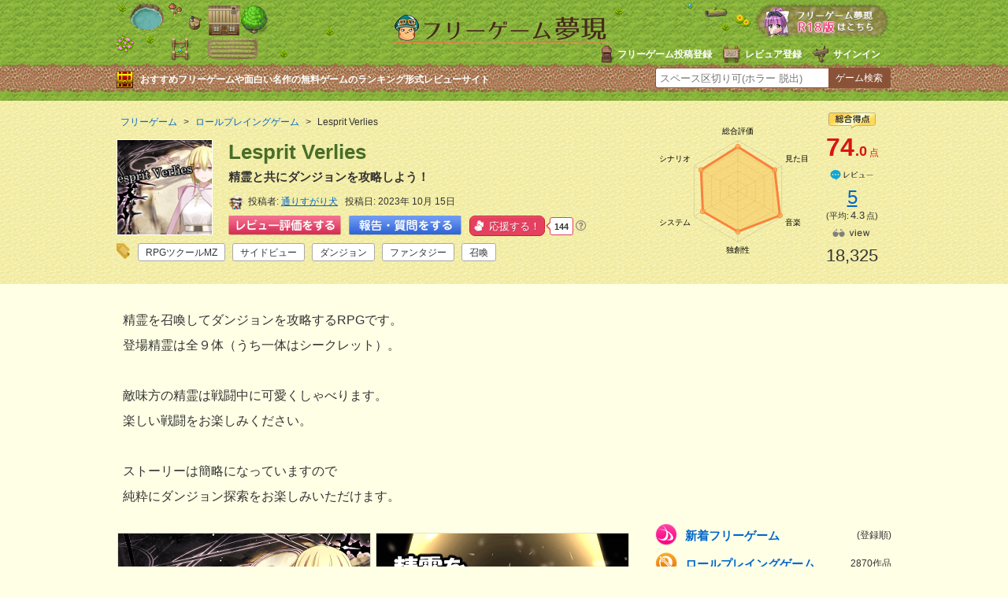

--- FILE ---
content_type: text/html
request_url: https://freegame-mugen.jp/roleplaying/game_11576.html
body_size: 19438
content:
<!DOCTYPE html>
<html lang="ja" dir="ltr">
<head prefix="og: http://ogp.me/ns# fb: http://ogp.me/ns/fb# article: http://ogp.me/ns/article#">
<!-- Google tag (gtag.js) -->
<script async src="https://www.googletagmanager.com/gtag/js?id=G-13B8G3GQEG"></script>
<script>
  window.dataLayer = window.dataLayer || [];
  function gtag(){dataLayer.push(arguments);}
  gtag('js', new Date());

  gtag('config', 'G-13B8G3GQEG');
</script>
<meta charset="utf-8">
<link rel="alternate" media="only screen and (max-width: 640px)" href="https://freegame-mugen.jp/sp/roleplaying/game_11576.html" />
<meta name="viewport" content="width=device-width, initial-scale=1.0">
<title>Lesprit Verlies［フリーゲーム夢現］</title>
<meta name="keywords" content="Lesprit Verlies,フリーゲーム" />
<meta name="description" content="精霊と共にダンジョンを攻略しよう！「Lesprit Verlies」｜★ゲームスタイル：精霊召喚型バトルRPG★ゲームの世界観：ファンタジー★ゲームの雰囲気：ほのぼの★ゲームの難易度：中辛よりの甘口★バトルスタイル：サイドビューターン★推奨プレイ時間：2時間程度" />
<meta name="application-name" content="Lesprit Verlies"/>
<meta property="og:title" content="Lesprit Verlies" />
<meta property="og:url" content="https://freegame-mugen.jp/roleplaying/game_11576.html" />
<meta property="og:description" content="精霊と共にダンジョンを攻略しよう！「Lesprit Verlies」｜★ゲームスタイル：精霊召喚型バトルRPG★ゲームの世界観：ファンタジー★ゲームの雰囲気：ほのぼの★ゲームの難易度：中辛よりの甘口★バトルスタイル：サイドビューターン★推奨プレイ時間：2時間程度" />
<meta property="og:image" content="https://freegame-mugen.jp/images/item-20231015164345.png" />
<meta name="twitter:card" content="summary_large_image">
<meta name="twitter:site" content="@freegame_mugen">
<meta property="og:site_name" content="フリーゲーム夢現" />
<meta property="og:locale" content="ja_JP" />
<meta property="og:type" content="article" />
<meta property="fb:app_id" content="389242101242439" />
<meta name="msapplication-TileColor" content="#ffc40d">
<meta name="msapplication-TileImage" content="/mstile-144x144.png">
<meta name="theme-color" content="#ffffe5">
<!--[if lte IE 9]><script src="/js/html5.js" type="text/javascript"></script><![endif]-->
<link href="/css/base.css?v=251222" rel="stylesheet" type="text/css" media="all" />
<link href="/css/article.css?v=251112" rel="stylesheet" type="text/css" media="all" />
<!--[if lte IE 8]><link href="/css/ie.css" rel="stylesheet" type="text/css" media="all" /><![endif]-->
<link rel="shortcut icon" href="/favicon.ico" type="image/vnd.microsoft.icon">
<link rel="icon" href="/favicon.ico" type="image/vnd.microsoft.icon">
<link rel="apple-touch-icon" sizes="57x57" href="/apple-touch-icon-57x57.png">
<link rel="apple-touch-icon" sizes="60x60" href="/apple-touch-icon-60x60.png">
<link rel="apple-touch-icon" sizes="72x72" href="/apple-touch-icon-72x72.png">
<link rel="apple-touch-icon" sizes="76x76" href="/apple-touch-icon-76x76.png">
<link rel="apple-touch-icon" sizes="114x114" href="/apple-touch-icon-114x114.png">
<link rel="apple-touch-icon" sizes="120x120" href="/apple-touch-icon-120x120.png">
<link rel="apple-touch-icon" sizes="144x144" href="/apple-touch-icon-144x144.png">
<link rel="apple-touch-icon" sizes="152x152" href="/apple-touch-icon-152x152.png">
<link rel="apple-touch-icon" sizes="180x180" href="/apple-touch-icon-180x180.png">
<link rel="icon" type="image/png" href="/favicon-32x32.png" sizes="32x32">
<link rel="icon" type="image/png" href="/android-chrome-192x192.png" sizes="192x192">
<link rel="icon" type="image/png" href="/favicon-96x96.png" sizes="96x96">
<link rel="icon" type="image/png" href="/favicon-16x16.png" sizes="16x16">
<link rel="manifest" href="/manifest.json">
<script type="application/ld+json">
{
  "@context": "https://schema.org/",
  "@type": "AggregateRating",
  "itemReviewed": {
    "@type": "Game",
    "image": "https://freegame-mugen.jp/images/2023/10/item-20231015164345-thumb-320xauto-73393.png",
    "name": "Lesprit Verlies"
  },
  "ratingValue": "4.3",
  "bestRating": "5",
  "worstRating": "1",
  "ratingCount": "5"
}
</script>
</head>
<body>
<!-- social code -->
<div id="fb-root"></div>
<script>(function(d, s, id) {
  var js, fjs = d.getElementsByTagName(s)[0];
  if (d.getElementById(id)) return;
  js = d.createElement(s); js.id = id;
  js.src = "//connect.facebook.net/ja_JP/sdk.js#xfbml=1&appId=389242101242439&version=v2.0";
  fjs.parentNode.insertBefore(js, fjs);
}(document, 'script', 'facebook-jssdk'));</script>
<script>!function(d,s,id){var js,fjs=d.getElementsByTagName(s)[0],p=/^http:/.test(d.location)?'http':'https';if(!d.getElementById(id)){js=d.createElement(s);js.id=id;js.async=true;js.src=p+'://platform.twitter.com/widgets.js';fjs.parentNode.insertBefore(js,fjs);}}(document, 'script', 'twitter-wjs');</script>
<script type="text/javascript" src="https://b.st-hatena.com/js/bookmark_button.js" charset="utf-8" async="async"></script>
<!-- social code -->
<header>
  <div id="header">
    <div id="logo"><a href="/"><img src="/img/logo.png" alt="フリーゲーム夢現" width="287" height="37" /></a></div>
    <ul id="signin-widget-content" class="member">
    </ul>
    <p class="desc">おすすめフリーゲームや面白い名作の無料ゲームのランキング形式レビューサイト</p>
    <div id="spgLink"><a href="/age_check.html"><img src="/img/banner_elog.png" alt="エロゲと饗へ" width="176" height="50" /></a></div>
    <div id="fsearch"></div>
  </div>
</header>
<div id="articleHeader">
  <section id="gameInfoArea">
  <div id="innerBoxLeft">
      <nav id="breadcrumb" itemscope itemtype="https://schema.org/BreadcrumbList">
        <ol>
          <li itemprop="itemListElement" itemscope itemtype="https://schema.org/ListItem"><a href="/" itemprop="item"><span itemprop="name">フリーゲーム</span></a><meta itemprop="position" content="1" /></li>
          <li itemprop="itemListElement" itemscope itemtype="https://schema.org/ListItem"><a href="/roleplaying/" itemid="/roleplaying/" itemprop="item"><span itemprop="name">ロールプレイングゲーム</span></a><meta itemprop="position" content="2" /></li>
          <li itemprop="itemListElement" itemscope itemtype="https://schema.org/ListItem"><span itemprop="name">Lesprit Verlies</span><meta itemprop="position" content="3" /></li>
        </ol>
      </nav>
      <img src="/images/2023/10/item-20231015164345-thumb-120x120-73393.png" alt="Lesprit Verliesのイメージ" class="headerGameImage" />
      <h1 class="item"><span class="fn">Lesprit Verlies</span></h1>
      <p class="desc">精霊と共にダンジョンを攻略しよう！</p>
      <div id="createrInfo">
        <div class="user-pic"><img src="https://freegame-mugen.jp/cms/mt-static/support/images/userpics/userpic-6763-100x100.png" width="20" height="20" alt="user-pic" /></div>
        <ul class="postInfo">
          <li>投稿者<span><a href="/cms/mt-cp.cgi?__mode=view&blog_id=1&id=6763">通りすがり犬</a></span></li>
          <li>投稿日<span>2023年 10月 15日</span></li>
          
        </ul>
        
        <ul class="postButton">
          <li><a href="#reviewVote" id="reviewPost"><img src="/img/button_review_link.png" alt="レビュー評価をする" width="143" height="25" /></a></li>
          <li><a href="#reviewVote" id="chatPost"><img src="/img/button_chat_link2.png" alt="報告・質問をする" width="143" height="25" /></a></li>
          <li><a href="javascript:void(0)" onclick='ouen_countup();' id="ouen-btn" class="ouen">
            <span class="ouen_btn"><span class="ouen_moji"></span></span>
            <span class="ouen_count" id="ouenCounter"><img src="/img/loading.gif" alt="loading" class="loading" /></span>
          </a><span class="helpTooltip"><i class="far fa-question-circle"><span class="helpTooltipText">クリックで応援しよう！<br />1日に11回までクリック可能</span></i></span>
          </li>
        </ul>
        <div class="gameTag"><ul class="tagList"><li><a href="/tagcloud/RPG%E3%83%84%E3%82%AF%E3%83%BC%E3%83%ABMZ_1.html">RPGツクールMZ</a><span>518</span></li><li><a href="/tagcloud/%E3%82%B5%E3%82%A4%E3%83%89%E3%83%93%E3%83%A5%E3%83%BC_1.html">サイドビュー</a><span>76</span></li><li><a href="/tagcloud/%E3%83%80%E3%83%B3%E3%82%B8%E3%83%A7%E3%83%B3_1.html">ダンジョン</a><span>116</span></li><li><a href="/tagcloud/%E3%83%95%E3%82%A1%E3%83%B3%E3%82%BF%E3%82%B8%E3%83%BC_1.html">ファンタジー</a><span>659</span></li><li><a href="/tagcloud/%E5%8F%AC%E5%96%9A_1.html">召喚</a><span>23</span></li></ul></div>
      </div>
    </div>

    <div id="innerBoxRight">
      <canvas id="evaluationChart" width="200" height="180"></canvas>
      <div id="gameEvaluation">
        <div class="totalPoint">
          <img src="/img/icon_article_totalpoint.png" alt="総合得点" width="60" height="20" />
          <div class="score"><span class="score1">74</span><span class="score2">.0</span>点</div>
        </div>
        <div class="comment">
          <img src="/img/icon_article_comment.png" alt="comment" width="60" height="18" />
          <a href="#reviewComment"><span class="count">5</span></a>
          <span class="ratingAvg">(平均:<span class="rating">4.3</span>点)</span>
        </div>
        <div class="view">
          <img src="/img/icon_article_view.png" alt="view" width="60" height="18" />
          <span id="accessCounter"><img src="/img/loading.gif" alt="loading" id="loading" /></span>
        </div>
      </div>
    </div>


  </section>
</div>

<div id="wrapper">
  <div id="contentsArea">
    <div id="foreword" class="auto-link">
      精霊を召喚してダンジョンを攻略するRPGです。<br />登場精霊は全９体（うち一体はシークレット）。<br /><br />敵味方の精霊は戦闘中に可愛くしゃべります。<br />楽しい戦闘をお楽しみください。<br /><br />ストーリーは簡略になっていますので<br />純粋にダンジョン探索をお楽しみいただけます。
    </div>
    <ul id="gameScreen">
    	<li><a href="https://ytt26ko6.user.webaccel.jp/images/item-20231015164345.png" class="swipebox" title="精霊たちとダンジョンを攻略しよう"><img src="https://ytt26ko6.user.webaccel.jp/images/2023/10/item-20231015164345-thumb-320xauto-73393.png" alt="Lesprit Verliesのゲーム画面「精霊たちとダンジョンを攻略しよう」" /></a><p>精霊たちとダンジョンを攻略しよう</p></li>
    	<li><a href="https://ytt26ko6.user.webaccel.jp/images/item-20231015164345_1.png" class="swipebox" title="精霊を召喚して戦おう"><img src="https://ytt26ko6.user.webaccel.jp/images/2023/10/item-20231015164345_1-thumb-320xauto-73394.png" alt="Lesprit Verliesのゲーム画面「精霊を召喚して戦おう」" /></a><p>精霊を召喚して戦おう</p></li>
    	<li><a href="https://ytt26ko6.user.webaccel.jp/images/item-20231015164345_2.png" class="swipebox" title="可愛い戦闘ボイス"><img src="https://ytt26ko6.user.webaccel.jp/images/2023/10/item-20231015164345_2-thumb-320xauto-73395.png" alt="Lesprit Verliesのゲーム画面「可愛い戦闘ボイス」" /></a><p>可愛い戦闘ボイス</p></li>
    	<li><a href="https://ytt26ko6.user.webaccel.jp/images/item-20231015164345_3.png" class="swipebox" title="錬金術でアイテム精製"><img src="https://ytt26ko6.user.webaccel.jp/images/2023/10/item-20231015164345_3-thumb-320xauto-73396.png" alt="Lesprit Verliesのゲーム画面「錬金術でアイテム精製」" /></a><p>錬金術でアイテム精製</p></li>
    	<li><a href="https://ytt26ko6.user.webaccel.jp/images/item-20231015164345_4.png" class="swipebox" title="精霊図鑑をコンプリートしよう"><img src="https://ytt26ko6.user.webaccel.jp/images/2023/10/item-20231015164345_4-thumb-320xauto-73397.png" alt="Lesprit Verliesのゲーム画面「精霊図鑑をコンプリートしよう」" /></a><p>精霊図鑑をコンプリートしよう</p></li>
    	<li><a href="https://ytt26ko6.user.webaccel.jp/images/item-20231015164345_5.png" class="swipebox" title="真っ暗なダンジョンを探索しよう"><img src="https://ytt26ko6.user.webaccel.jp/images/2023/10/item-20231015164345_5-thumb-320xauto-73398.png" alt="Lesprit Verliesのゲーム画面「真っ暗なダンジョンを探索しよう」" /></a><p>真っ暗なダンジョンを探索しよう</p></li>
    	<li><a href="https://ytt26ko6.user.webaccel.jp/images/item-20231015203239.png" class="swipebox" title="どの精霊と契約できるかはお楽しみ"><img src="https://ytt26ko6.user.webaccel.jp/images/2023/10/item-20231015203239-thumb-320xauto-73406.png" alt="Lesprit Verliesのゲーム画面「どの精霊と契約できるかはお楽しみ」" /></a><p>どの精霊と契約できるかはお楽しみ</p></li>
    	<li><a href="https://ytt26ko6.user.webaccel.jp/images/item-20231015164345_7.png" class="swipebox" title="囚われの姫君を救出しよう"><img src="https://ytt26ko6.user.webaccel.jp/images/2023/10/item-20231015164345_7-thumb-320xauto-73400.png" alt="Lesprit Verliesのゲーム画面「囚われの姫君を救出しよう」" /></a><p>囚われの姫君を救出しよう</p></li>
    	<li><a href="https://ytt26ko6.user.webaccel.jp/images/item-20231015164345_8.png" class="swipebox" title="精霊は全９体(１体シークレット)"><img src="https://ytt26ko6.user.webaccel.jp/images/2023/10/item-20231015164345_8-thumb-320xauto-73401.png" alt="Lesprit Verliesのゲーム画面「精霊は全９体(１体シークレット)」" /></a><p>精霊は全９体(１体シークレット)</p></li>
    	<li><a href="https://ytt26ko6.user.webaccel.jp/images/item-20231015220646.png" class="swipebox" title="CVにご協力いただいた皆様"><img src="https://ytt26ko6.user.webaccel.jp/images/2023/10/item-20231015220646-thumb-320xauto-73414.png" alt="Lesprit Verliesのゲーム画面「CVにご協力いただいた皆様」" /></a><p>CVにご協力いただいた皆様</p></li>
    </ul>
    <!-- YouTube埋め込み --><div id="youtubeArea">
      <h2><span>YouTube</span>でLesprit Verliesを見る</h2>
      <div class="movieArea">
        <iframe width="480" height="360" src="https://www.youtube.com/embed/h32Jt0ilOhk?rel=0" frameborder="0" allowfullscreen></iframe>
        <noscript><a href="https://www.youtube.com/watch?v=h32Jt0ilOhk">【YouTube動画】Lesprit Verlies</a></noscript>
      </div>
    </div>
    
    <div id="gamePoint">
      <h2>ゲームポイント</h2>
      <div class="point auto-link">
      ★ゲームスタイル：精霊召喚型バトルRPG<br />★ゲームの世界観：ファンタジー<br />★ゲームの雰囲気：ほのぼの<br />★ゲームの難易度：中辛よりの甘口<br />★バトルスタイル：サイドビューターン<br />★推奨プレイ時間：2時間程度
      </div>
    </div>
    <div id="focusPoint">
      <h2>最も注目してほしい点、力を入れた点</h2>
      <div class="focus auto-link">
        ■戦闘中の可愛いキャラボイス<br />■薄暗いダンジョンを探検する冒険感<br />■精霊はいつでも入れ替え可能<br />■武器・防具はメニュー画面から精製<br />■難易度選択あり
      </div>
    </div>
    <div id="askComment">
      <h2>プレイヤーの皆様へのメッセージ</h2>
      <div class="ask auto-link">
        ～当作品のプレイ動画配信(実況)やゲーム紹介について～<br />　事前連絡・許可共に不要です。<br />　詳細は以下URLをご参照ください。<br />　http://tukurugt.wp.xdomain.jp/work_introduction
      </div>
    </div>
    <div id="changeLog">
      <h2>更新履歴</h2>
      <div class="log auto-link">
        ・2023/10/15 Ver1.00　公開<br />・2023/10/17 Ver1.01　全回復でパーティ外キャラが回復しないバグを修正<br />　　　　　　　　　　　帰還用アイテム「月明かりの石」を追加<br />・2023/10/19 Ver1.02　精霊召喚時のアイコンを変更<br />・2023/10/21 Ver1.03　エンジェリックブラストのバグを修正<br />・2023/10/22 Ver1.04　マップを閉じる際の仕様を変更<br />・2023/11/26 Ver1.05　各種バグの修正<br />　　　　　　　　　　　ハイダッシュ機能の搭載<br />・2023/12/16 Ver1.06　各種バグの修正<br />・2024/02/20 Ver1.07　リベルタスのスキルを一部修正<br />　　　　　　　　　　　発掘時のアイテム取得表記修正<br />　　　　　　　　　　　おしえてコンコルディア①を一部修正
      </div>
    </div>
















    
    <div id="gameFileInfo">
      <h2><strong>［Lesprit Verlies］</strong>の詳細</h2>
      <dl class="infoWare">
        <dt>頒布形態</dt><dd><span class="free">フリーウェア</span></dd>
        <dt>カテゴリ</dt><dd><span class="roleplaying">ロールプレイングゲーム</span></dd>
        <dt>年齢制限</dt><dd>全年齢</dd>
        <dt>対応OS</dt><dd><span class="oswin"><img src="/img/icon_os_windows.png" alt="Windows" width="70" height="22" /> 10 11</span></dd>
        <dt>DL回数</dt><dd class="dl"><span id="downloadCounter"></span></dd>
        
      </dl>
      <dl class="infoData">
        <dt>制作者</dt><dd>通りすがり犬</dd>
        <dt>制作サイト</dt><dd><a href="https://tukurugt.cloudfree.jp/work_introduction/lesprit-verlies/" target="_blank" rel="nofollow">Tuku_ru_Good_Time！</a></dd>
        <dt>SNS</dt><dd><a href="https://x.com/toorisugariinu" target="_blank" rel="nofollow">X（Twitter）</a></dd>
        <dt>本体サイズ</dt><dd>287MB</dd>
        <dt>Version</dt><dd>1.07</dd>
        <dt>最終更新日</dt><dd>2024年2月20日</dd>
        <dt>お気に入り</dt><dd><a href="javascript:void(0)" onclick="return mtScore(11576)" id="scoring-id-11576" class="scoring"><span id="scoring-vote-11576" class="scoring-vote">票</span><span id="scoring-score-11576" class="scoring-score">4</span><span id="scoring-score-label-11576" class="scoring-score-label">票</span></a></dd>
      </dl>
      <div id="gameDownloadLink">


  
    
      
        <div id="downloadWindows">
          <a href="javascript:void(0)" id="adc_dl_windows" onclick="document.download_windows.submit(); return false;"><img src="/img/button_download_windows.png" alt="Lesprit VerliesWindows版のダウンロード(Download this game for Windows)" /></a>
          <form name="download_windows" action="/object-download.php" method="post"><input type="hidden" name="flag" value="ok"><input type="hidden" name="id" value="11576"><input type="hidden" name="game_name" value="Lesprit Verlies"><input type="hidden" name="game_version" value="1.07"></form>
        </div>
      
      
        <div id="downloadMac">
          <a href="javascript:void(0)" id="adc_dl_mac" onclick="document.download_mac.submit(); return false;"><img src="/img/button_download_mac.png" alt="Lesprit VerliesMac版のダウンロード(Download this game for Mac)" /></a>
          <form name="download_mac" action="/object-download_mac.php" method="post"><input type="hidden" name="flag" value="ok"><input type="hidden" name="id" value="11576"><input type="hidden" name="game_name" value="Lesprit Verlies"><input type="hidden" name="game_version" value="1.07"></form>
        </div>
      
      
      
    
    
  


      </div>
      
      
      
    </div>
    <div class="adArticleAbreast300x250">
  <div class="left">
    <script async src="https://pagead2.googlesyndication.com/pagead/js/adsbygoogle.js?client=ca-pub-4237672307417862"
         crossorigin="anonymous"></script>
    <!-- mugen_article_body_300x250L -->
    <ins class="adsbygoogle"
         style="display:inline-block;width:300px;height:250px"
         data-ad-client="ca-pub-4237672307417862"
         data-ad-slot="6576368801"></ins>
    <script>
         (adsbygoogle = window.adsbygoogle || []).push({});
    </script>
  </div>
  <div id="right">
    <script async src="https://pagead2.googlesyndication.com/pagead/js/adsbygoogle.js?client=ca-pub-4237672307417862"
         crossorigin="anonymous"></script>
    <!-- mugen_article_body_300x250R -->
    <ins class="adsbygoogle"
         style="display:inline-block;width:300px;height:250px"
         data-ad-client="ca-pub-4237672307417862"
         data-ad-slot="9529835208"></ins>
    <script>
         (adsbygoogle = window.adsbygoogle || []).push({});
    </script>
  </div>
</div>


    
    <!-- コメント start -->


    

    
    <section id="reviewComment">
      
      
      <h2 id="reviewList">Lesprit Verliesのコメント一覧（レビュー数：5）</h2>
      <div id="ratingDistributionMap"></div>
      <ul class="switch">
        <li>
          <input type="radio" name="commentList" value="on" id="commentList-r" checked="checked" />
          <label for="commentList-r">レビュー・感想一覧</label>
        </li>
        <li>
          <input type="radio" name="commentList" value="off" id="commentList-k" />
          <label for="commentList-k">報告・質問・攻略一覧</label>
        </li>
      </ul>
      <ul id="comments-content" class="comments-content">
      
      
      
      
      <li class="impr"><div id="comment-52922">
  <div class="user-pic"><img src="https://freegame-mugen.jp/cms/mt-static/support/images/userpics/userpic-6594-100x100.png" width="36" height="36" alt="user-pic" /></div>
  <div class="byline"><a href="/cms/mt-cp.cgi?__mode=view&blog_id=1&id=6594"><img alt="" src="/img/mt_comment_logo.png" width="16" height="16" />olion</a><span class="separator">|</span>2024年2月20日 20:29<span class="separator">|</span> <a title="返信" href="javascript:void(0);" onclick="mtReplyCommentOnClick(52922, 'olion');replyPostControl()">返信</a></div><ul><li class="total"><span class="mtCommentRating star_4" title="4"><span>4</span></span></li><li class="story"><span class="num">3</span>点</li><li class="grafic"><span class="num">4</span>点</li><li class="music"><span class="num">5</span>点</li><li class="system"><span class="num">4</span>点</li><li class="original"><span class="num">4</span>点</li></ul>
  <div class="comment">
    <div class="spoiler on"><p>プリシーでプレイしてきました。<br />
バージョンはわからなかったけど多分Ver1.06かな？<br />
Hardでクリア。シークレット精霊も解放しました。<br />
メンツは最初から最後までベローナ、リベルタスで固定でした。</p>

<p>【シナリオ】<br />
・ゲーム開始後、すぐ操作可能になるところが良かったです。<br />
・奥行きが感じられる世界観が良かったです。<br />
・登場人物が少ないながらもキャラクターが立っていて良かったです。<br />
・キャラの言動はチグハグな印象を受けることがありました。<br />
　一例として救出対象との出会いのシーンを挙げますが、<br />
　「相手が信用できるかわからないから名乗ろうとしない」なら理解できるのですが、当シーンでは<br />
　相手が自分の探している人だと判明おり、相手の身分も明らかなのに、警戒して名乗ろうとしないのが謎でした。<br />
　相手から同行拒否される可能性もあるわけで、そんな状況で相手の不信を買うような態度に出るのは矛盾しているように思いました。<br />
・シナリオが続いていけば魅力が増していきそうな気配があるのですが、<br />
　短編ゆえか会話シーンの不自然さの方が目立っていた感じがします。<br />
　また、尺の割に専門用語が多く、キャラが何を言ってるのかわからないこともしばしば。（ライフォスがどうのこうのとか）</p>

<p>【グラフィック】<br />
・グラフィック、雰囲気はとても魅力的です。統一感があり、美しく、可愛らしく、全体的に好印象です。<br />
・マップの視認性については難アリでした。<br />
　ここがプレイしていて一番辛かったです。<br />
　暗闇は一時的な演出だと思いたかったのですが、まさか終始暗闇の中を探索することになるとは。。。<br />
　暗闇やライトを生かしたギミックもないですし、ただただ目に優しくなかったです。<br />
　また、暗闇のためマップの全体像をいつまでも覚えられず、同じ場所を何度も行ったり来たりしてしまいました。</p>

<p>【サウンド】<br />
・良く合った音楽が当てられていたと思います。<br />
・CVも可愛らしかったです。敵にもCVが当てられていて戦闘が賑やかなのが良かったです。</p>

<p>【システム】<br />
・色んなキャラを召喚できるところが面白い可愛いかったです。<br />
・採掘しても無反応なため、採掘が何してるのか最初わからなかったです。<br />
・ハイダッシュは使い方がわかりにくく、実用性があまりなかったです。<br />
　決定キーとハイダッシュのキーが一緒なので、決定キートリガーのイベントが反応しにくくなるし、<br />
　採取が辻斬りみたいになるし、<br />
　会話中も反応しちゃってメッセージ送りの度に「キュピーン！キュピーン！」ゆうてやかましかったです。<br />
・蘇生アイテムが無いため、戦闘中に死人が出る度に逃走して拠点リターンすることに。めんどかった。<br />
　（正確には蘇生アイテムはあるのですが、クリアまでに１つしか入手できなかったため無いも同然でした）<br />
・メニュー画面からアドマイヤ／リヴァーニャできると気付かず、戦闘中にアドマイヤ／リヴァーニャしてて面倒くさい思いをしました。<br />
　どう考えても自分が悪いのですが、これに気付けなかった理由は、チュートリアルで戦闘中にアドマイヤするよう教えられたからだと思います。<br />
　メニュー画面からアドマイヤしてみよう的なチュートリアルだったら勘違いせずに済んだのではないかと思います。<br />
・リベルタスはMP消費スキルを習得しないのに、自身のMPを回復するスキルを習得するのが謎でした。</p>

<p>【オリジナリティ】<br />
・たくさんのキャラがあって、召喚して使い分けるシステムは楽しいし、個人的にも好みです。<br />
・精霊アイコンがミニ顔グラなのも可愛らしくわかりやすく良いです。<br />
・惜しむらくはほとんどのキャラに出番がなかったところでしょうか。<br />
　召喚キャラを使い分けたりできれば良かったのですが、LV差ついてしまうのと、希少アイテムを使用してスキル習得しないとキャラ性能が不明なこともあって、ずっと固定メンツでした。<br />
　まともに使用したのは２キャラだけです。<br />
　未使用キャラにもCVやヴァリテ専用演出があるはずですし、その辺りは本作で力入れてるポイントだと思います。<br />
　普通にプレイしてるだけだと、それらを見ないまま終わってしまうのがもったいなく思いました。</p></div>
  </div>
</div></li><li class="reply impr"><div id="comment-52930">
  <div class="user-pic"><img src="https://freegame-mugen.jp/cms/mt-static/support/images/userpics/userpic-6763-100x100.png" width="36" height="36" alt="user-pic" /></div>
  <div class="byline"><a href="/cms/mt-cp.cgi?__mode=view&blog_id=1&id=6763"><img alt="" src="/img/mt_comment_logo.png" width="16" height="16" />通りすがり犬</a>から<a href="https://freegame-mugen.jp/roleplaying/game_11576.html#comment-52922">olion</a>への返信<span class="separator">|</span>2024年2月20日 23:41<span class="separator">|</span> <a title="返信" href="javascript:void(0);" onclick="mtReplyCommentOnClick(52930, '通りすがり犬');replyPostControl()">返信</a></div>
  <div class="comment">
    <p>最後までプレイいただきましてありがとうございます。<br />
他サイト様からのプレイにも関わらず<br />
詳細のレビューもありがとうございました。</p>

<p>ご指摘いただきました部分について<br />
修正可能な範囲を取り急ぎ修正させてさせていただきました。</p>

<p>・リベルタスの一部スキル修正（エレメンタルチャージの効果変更）<br />
・採掘時の取得アイテムを表示<br />
・アドマイヤのメニュー画面使用可説明（教えてこんこるでぃあ①にて）</p>

<p>ストーリー部分や視覚効果など至らぬ点も多々あったかとは思いますが<br />
少しでもお楽しみいただけたのであれば幸いです。<br />
次回作ツクりの励みとさせていただきます。<br />
ありがとうございました。</p>
  </div>
</div>
</li>
      
      
      
      
      
      
      
      <li class="impr"><div id="comment-50242">
  <div class="user-pic"><img src="https://freegame-mugen.jp/cms/mt-static/support/images/userpics/userpic-5723-100x100.png" width="36" height="36" alt="user-pic" /></div>
  <div class="byline"><a href="/cms/mt-cp.cgi?__mode=view&blog_id=1&id=5723"><img alt="" src="/img/mt_comment_logo.png" width="16" height="16" />kaidenn</a><span class="separator">|</span>2023年10月20日 19:25<span class="separator">|</span> <a title="返信" href="javascript:void(0);" onclick="mtReplyCommentOnClick(50242, 'kaidenn');replyPostControl()">返信</a></div><ul><li class="total"><span class="mtCommentRating star_4" title="4"><span>4</span></span></li><li class="story"><span class="num">3</span>点</li><li class="grafic"><span class="num">4</span>点</li><li class="music"><span class="num">5</span>点</li><li class="system"><span class="num">3</span>点</li><li class="original"><span class="num">4</span>点</li></ul>
  <div class="comment">
    <p>■シナリオ<br />
私は他の方よりも物語の整合性に過剰反応気味かもしれません…<br />
物語にて、疑問符の付く進行がいくつかあります。<br />
しかし、基本的には目的に沿って動いており、また、最終的にその目的をなしている点から、お話の大体の筋は通っていると感じます。<br />
キャラに関しては、主人公の台詞が説教臭く、やたらと恰好を付けた、くどい言い回しが好きになれませんでした。<br />
相棒の召喚獣はとても可愛くて良いと思います！<br />
あと、聞きなれない専門用語が多めで、少し戸惑いました。<br />
物語の節々で既出キャラを匂わせる固有名詞も出て来るので、恐らく、本作は何らかの関連作品ですね？<br />
一応、紹介文に補足しておいてもらえるとありがたいです。<br />
2にするかちょっと迷いましたが、大筋が通っているのと召喚獣は可愛かったので3にしました。<br />
▼疑問に感じた個所<br />
・お姫様であることを確認後に、お姫様のことを得体の知れない相手と呼ぶ<br />
・ダンジョンからの脱出が大目的であるにもかかわらず、錬金や召喚の設備に関心が高く、「材料が集まったら来てみましょう」といった旨の、目的がすり替わっている発言があった<br />
・崖から降りてダンジョンに入ってきたらしいが、帰りは魔法のギミックを通り抜けないと脱出できない流れになっていた。<br />
　物理的に脱出できる帰路を探して、その過程でギミックを突破する必要に気が付くならわかるんですが、いつの間にギミックを解いての脱出方針になったんでしょうか？<br />
　もしかしたら、私が何か重要なセリフを読み飛ばしていたかも知れないですが。</p>

<p>■グラフィック<br />
よかったと思います。<br />
ちょっとかわいい感じのグラで統一されてます。</p>

<p>■サウンド<br />
ターンごとにモンスターのボイスが入るのが新鮮でした。<br />
特に、カボチャのモンスターの声は凄く合っていると思います。<br />
また、細かい部分にもSEが設定されているのが好印象でした。<br />
かぼちゃモンスター以外のモンスターに関しては声がやや可愛目かなーと感じましたが、特に嫌に感じるレベルではなかったです。</p>

<p>■システム<br />
PTを徐々に強くしながら探索範囲を広げていき、さらに、PT強化の施設を開放してまた探索範囲を広げていき…<br />
といった流れでプレイすることになるかと思います。<br />
RPGの一般的な型？とでもいうのでしょうか。<br />
その辺の　稼ぐ→強化　の流れがきちんと押さえられているので普通にRPGが楽しめます。<br />
PT強化のシステムとしては、召喚システムと錬金システムがあり、どちらも魅力的なシステムではあるんですが、錬金に関して言えば、あまり面白味を感じませんでした。<br />
装飾以外は強化先の分岐がないので、進行度に沿って、決められた強化をただ行うのみですね。<br />
分岐の少ないメリットとして、素材管理が楽ってのはありますが、錬金させる意味があるのか…というのはちょっと疑問でした。<br />
召喚に関しては色々と個性的な仲間が増えるのは面白いのですが、PTINしているメンバーとLV差があるのと、後半は錬金により装備を作成済みなことによりPTの入れ替えは基本的に行いにくいかなと思います。<br />
錬金済み装備を着脱させればある程度カバーできますが、若干手間なのと、それでも補填が効かない入れ替えがあります。<br />
ちょっとこの、錬金と召喚の組み合わせは長所を殺し合っている印象を受けました。</p>

<p>■オリジナリティ<br />
召喚や錬金、シナリオやキャラ、色々な要素がありますが、中でも画像、音声による演出にオリジナリティが出ていると感じます。</p>

<p>■総評<br />
酷評もしましたが、なんだかんだ3時間ほどプレイしクリアまで至りました。<br />
それだけ面白かったということだと思います。<br />
シナリオ、システムはもう少し手を加えられる箇所がありそうな反面、画像、音楽は良い出来だと思いました。</p>
  </div>
</div></li><li class="reply impr"><div id="comment-50245">
  <div class="user-pic"><img src="https://freegame-mugen.jp/cms/mt-static/support/images/userpics/userpic-6763-100x100.png" width="36" height="36" alt="user-pic" /></div>
  <div class="byline"><a href="/cms/mt-cp.cgi?__mode=view&blog_id=1&id=6763"><img alt="" src="/img/mt_comment_logo.png" width="16" height="16" />通りすがり犬</a>から<a href="https://freegame-mugen.jp/roleplaying/game_11576.html#comment-50242">kaidenn</a>への返信<span class="separator">|</span>2023年10月21日 00:03<span class="separator">|</span> <a title="返信" href="javascript:void(0);" onclick="mtReplyCommentOnClick(50245, '通りすがり犬');replyPostControl()">返信</a></div>
  <div class="comment">
    <p>プレイいただきましてありがとうございます。<br />
お忙しいところたくさんコメントもいただいて<br />
とても嬉しいです。</p>

<p>ストーリーは・・・確かにちょっと雑でした。<br />
申し訳ありません。<br />
ご指摘部分は次回作の制作に活かさせていただきます。</p>

<p>お褒め頂きました通り<br />
ゲームの雰囲気はとても良いと自負しており<br />
ＣＶの皆様のおかげだと思っています。<br />
おかげさまで楽しくツクることができた作品でした。</p>

<p>今後も楽しいゲームツクりに努めてまいります。</p>
  </div>
</div>
</li>
      
      
      
      
      
      
      
      
      
      
      
      
      
      
      
      
      
      
      
      
      
      
      
      <li class="impr"><div id="comment-50174">
  <div class="user-pic"><img src="/cms/mt-static/images/default-userpic-90.jpg" width="36" height="36" alt="user-pic" /></div>
  <div class="byline">匿名<span class="separator">|</span>2023年10月17日 22:49<span class="separator">|</span> <a title="返信" href="javascript:void(0);" onclick="mtReplyCommentOnClick(50174, '匿名');replyPostControl()">返信</a></div><ul><li class="total"><span class="mtCommentRating star_5" title="5"><span>5</span></span></li><li class="story"><span class="num">5</span>点</li><li class="grafic"><span class="num">4</span>点</li><li class="music"><span class="num">5</span>点</li><li class="system"><span class="num">4</span>点</li><li class="original"><span class="num">4</span>点</li></ul>
  <div class="comment">
    <p>久しぶりにここまで楽しめるRPGに出会いました。<br />
学生時代にハマったゲームのようにのめり込んで遊べました。<br />
ただマップを開いたらフリーズするのだけ気になりました。</p>
  </div>
</div></li><li class="reply impr"><div id="comment-50202">
  <div class="user-pic"><img src="https://freegame-mugen.jp/cms/mt-static/support/images/userpics/userpic-6763-100x100.png" width="36" height="36" alt="user-pic" /></div>
  <div class="byline"><a href="/cms/mt-cp.cgi?__mode=view&blog_id=1&id=6763"><img alt="" src="/img/mt_comment_logo.png" width="16" height="16" />通りすがり犬</a>から<a href="https://freegame-mugen.jp/roleplaying/game_11576.html#comment-50174">匿名</a>への返信<span class="separator">|</span>2023年10月18日 23:16<span class="separator">|</span> <a title="返信" href="javascript:void(0);" onclick="mtReplyCommentOnClick(50202, '通りすがり犬');replyPostControl()">返信</a></div>
  <div class="comment">
    <p>プレイいただきましてありがとうございます。<br />
お気に召したようでとても嬉しいです。</p>

<p>マップの件ですが恐れ入りますが<br />
マップが開いている時に決定キーを押して進まないか<br />
一度お試しいただけないでしょうか。</p>
  </div>
</div><li class="reply impr"><div id="comment-50220">
  <div class="user-pic"><img src="/cms/mt-static/images/default-userpic-90.jpg" width="36" height="36" alt="user-pic" /></div>
  <div class="byline">匿名から<a href="https://freegame-mugen.jp/roleplaying/game_11576.html#comment-50202">通りすがり犬</a>への返信<span class="separator">|</span>2023年10月19日 21:58<span class="separator">|</span> <a title="返信" href="javascript:void(0);" onclick="mtReplyCommentOnClick(50220, '匿名');replyPostControl()">返信</a></div>
  <div class="comment">
    <div class="spoiler on"><p>返信ありがとうございます。<br />
スマホでプレイしている為、決定キーが何処かわからなかったです。<br />
ただ、もう地図なしでもプレイ出来る所までやり込んだ為、私は必要なくなりましたが、初めてプレイする方はフリーズした時大変かなと思いました。<br />
やりこみ要素が多く、ラスボスの時にBGMが変わる所もとても良かったです。<br />
楽しめる作品を作って頂きありがとうございました。</p></div>
  </div>
</div><li class="reply impr"><div id="comment-50224">
  <div class="user-pic"><img src="https://freegame-mugen.jp/cms/mt-static/support/images/userpics/userpic-6763-100x100.png" width="36" height="36" alt="user-pic" /></div>
  <div class="byline"><a href="/cms/mt-cp.cgi?__mode=view&blog_id=1&id=6763"><img alt="" src="/img/mt_comment_logo.png" width="16" height="16" />通りすがり犬</a>から<a href="https://freegame-mugen.jp/roleplaying/game_11576.html#comment-50220">匿名</a>への返信<span class="separator">|</span>2023年10月19日 23:53<span class="separator">|</span> <a title="返信" href="javascript:void(0);" onclick="mtReplyCommentOnClick(50224, '通りすがり犬');replyPostControl()">返信</a></div>
  <div class="comment">
    <p>最後までプレイいただきましてありがとうございます。<br />
スマホでプレイなさっていたのですね、失礼いたしました。<br />
確かに・・・スマホの場合はどのように決定するのか<br />
わからないですね・・・。<br />
対策を検討させていただきます。</p>
  </div>
</div>
</li>
</li>
</li>
      </ul>
      
      
      
      <div id="buttonPanel"><button id="readMore">もっとコメントを見る</button></div>
      <ul id="comments-readmore" class="comments-content">
      <!--ここにインクルード-->
      </ul>
        <!-- 報告質問攻略コメントのアーカイブス化ファイルがあるならリンク表示 -->
        
      
    
      
      
      
      <h2 id="reviewVote">Lesprit Verliesにコメントを投稿する</h2>
      <ul class="switch">
        <li>
          <input type="radio" name="commentPost" value="on" id="commentPost-r" checked="checked" />
          <label for="commentPost-r" id="commentPost-rl">レビュー・感想を投稿する</label>
        </li>
        <li>
          <input type="radio" name="commentPost" value="off" id="commentPost-k" />
          <label for="commentPost-k" id="commentPost-kl">報告・質問・攻略を投稿する</label>
        </li>
      </ul>
      <div class="comments-open-content">
        <div id="comment-greeting"></div>
        <form method="post" action="/cms/review_comments.cgi" name="comments_form" id="comments-form" onsubmit="return mtCommentOnSubmit(this)">
        
<script type="text/javascript">
<!-- 
function keystrokes(form) {
    form.strokes.value = 1;
}
//-->
</script>
<input type="hidden" name="strokes" value="0" />

        <input type="hidden" name="static" value="1" />
        <input type="hidden" name="blog_id" value="1" />
        <input type="hidden" name="entry_id" value="11576" />
        <input type="hidden" name="sid" value="" />
        <input type="hidden" name="__lang" value="ja" />
        <input type="hidden" name="parent_id" value="" id="comment-parent-id" />
        <input type="hidden" name="armor" value="1" />
        <input type="hidden" name="preview" value="" />
        <input type="hidden" name="customfield_beacon" value="1" />
        <input type="hidden" name="customfield_commentchatflag" id="customfield_commentchatflag" value="0" />

        <div id="comment-form-reply" style="display:none">
          <input type="checkbox" id="comment-reply" name="comment_reply" value="" onclick="mtSetCommentParentID()" />
          <label for="comment-reply" id="comment-reply-label"></label>
        </div>

        <div id="comments-open-data">
          <div id="comment-form-name">
            <label for="comment-author">名前</label>
            <input id="comment-author" name="author" size="30" value="" onfocus="mtCommentFormOnFocus()" />
          </div>
        </div>
        
        <div id="comment5starRating">
          <div id="comment-form-story" class="starLabel">
            <label class="story">シナリオ・ストーリー</label>
            <span class="star-btn"><span class="btn" title="1"><span class="text">1</span></span><span class="btn" title="2"><span class="text">2</span></span><span class="btn" title="3"><span class="text">3</span></span><span class="btn" title="4"><span class="text">4</span></span><span class="btn" title="5"><span class="text">5</span></span></span>
            <input type="hidden" id="comment-story" name="story" value="" />
            <p>シナリオの深さ。飽きずに長く遊べるようになっている工夫など。</p>
          </div>
          <div id="comment-form-grafic" class="starLabel">
            <label class="grafic">グラフィック</label>
            <span class="star-btn"><span class="btn" title="1"><span class="text">1</span></span><span class="btn" title="2"><span class="text">2</span></span><span class="btn" title="3"><span class="text">3</span></span><span class="btn" title="4"><span class="text">4</span></span><span class="btn" title="5"><span class="text">5</span></span></span>
            <input type="hidden" id="comment-grafic" name="grafic" value="" />
            <p>ゲーム画面の画質。演出の綺麗さ、キャラクター面の見栄えなどで判断。</p>
          </div>
          <div id="comment-form-sound" class="starLabel">
            <label class="music">サウンド</label>
            <span class="star-btn"><span class="btn" title="1"><span class="text">1</span></span><span class="btn" title="2"><span class="text">2</span></span><span class="btn" title="3"><span class="text">3</span></span><span class="btn" title="4"><span class="text">4</span></span><span class="btn" title="5"><span class="text">5</span></span></span>
            <input type="hidden" id="comment-sound" name="sound" value="" />
            <p>ゲームイメージにマッチしているか。ボイスありの場合はセリフが棒読みでないか。</p>
          </div>
          <div id="comment-form-system" class="starLabel">
            <label class="system">システム</label>
            <span class="star-btn"><span class="btn" title="1"><span class="text">1</span></span><span class="btn" title="2"><span class="text">2</span></span><span class="btn" title="3"><span class="text">3</span></span><span class="btn" title="4"><span class="text">4</span></span><span class="btn" title="5"><span class="text">5</span></span></span>
            <input type="hidden" id="comment-system" name="system" value="" />
            <p>操作性やストレスなく遊べるか。レベルの高い技術を取り入れた作品かどうか。</p>
          </div>
          <div id="comment-form-original" class="starLabel">
            <label class="original">オリジナリティ</label>
            <span class="star-btn"><span class="btn" title="1"><span class="text">1</span></span><span class="btn" title="2"><span class="text">2</span></span><span class="btn" title="3"><span class="text">3</span></span><span class="btn" title="4"><span class="text">4</span></span><span class="btn" title="5"><span class="text">5</span></span></span>
            <input type="hidden" id="comment-original" name="original" value="" />
            <p>独創性があるか。斬新な演出や新たなジャンルの開拓など。</p>
          </div>
          <div id="comment-form-total" class="starLabel">
            <label class="total">総評(おもしろさ)</label>
            <span class="star-btn"><span class="btn" title="1"><span class="text">1</span></span><span class="btn" title="2"><span class="text">2</span></span><span class="btn" title="3"><span class="text">3</span></span><span class="btn" title="4"><span class="text">4</span></span><span class="btn" title="5"><span class="text">5</span></span></span>
            <input type="hidden" id="comment-total" name="total" value="" />
            <p>熱中したか、ハマれるかどうかなどゲームとしての魅力。</p>
          </div>
          <p class="attention">※評価は1つのゲームにつき1人1回のみ反映されます。</p>
          <p class="attention">※返信する時などレビューでない場合は、★を押さずにコメントのみで投稿してください。</p>
          <p class="attention">※コメントが「最高」など一言のみの場合スパム判定されます。より詳細にレビューしてください。</p>
        </div>
        
        <div id="comments-open-text">
          <label for="comment-text">コメント</label>
          <textarea id="comment-text" name="text" rows="4" cols="60" onkeypress="keystrokes(this.form)" onfocus="mtCommentFormOnFocus()"></textarea>
        </div>
        <div id="comment-form-netabare">
          <label class="netabare">コメントにネタバレ内容がありますか？</label>
          <ul class="custom-field-radio-list">
            <li><input type="radio" name="customfield_commentnetabare" value="無し" id="customfield_commentnetabare_1" checked="checked" class="rb" /> <label for="customfield_commentnetabare_1" class="switch-off">無し</label></li><li><input type="radio" name="customfield_commentnetabare" value="有り" id="customfield_commentnetabare_2" class="rb" /> <label for="customfield_commentnetabare_2" class="switch-on">有り</label></li>
          </ul>
        </div>
        <div id="comment-form-replaycannot">
          <label for="customfield_commentreplaycannot" class="replaycannot">コメントへの返信可否</label>
          <ul class="custom-field-radio-list">
            <li><input type="radio" name="customfield_commentreplaycannot" value="返信可能" id="customfield_commentreplaycannot_1" checked="checked" class="rb" /> <label for="customfield_commentreplaycannot_1" class="switch-off">返信可能</label></li><li><input type="radio" name="customfield_commentreplaycannot" value="返信不要" id="customfield_commentreplaycannot_2" class="rb" /> <label for="customfield_commentreplaycannot_2" class="switch-on">返信不要</label></li>
          </ul>
        </div>
        <div id="comments-open-captcha"></div>
        <div id="comments-open-footer">
          <input type="hidden" accesskey="v" name="preview_button" id="comment-preview" value="確認" onclick="this.form.preview.value='1';" />
          <input type="submit" accesskey="s" name="post" id="comment-submit" value="「レビュー・感想」を投稿する" onclick="keystrokes(this.form)" />
          <p class="attention">※絵文字や機種依存文字を入力するとエラーとなり投稿できませんのでご注意ください。<br />
          ※<a href="/publish/comment.html" target="_blank">感想やレビューに関する注意事項</a>に該当する投稿があった場合は削除対象となる場合があります。</p>
        </div>
        </form>
      </div>
      </section>
      
      
      <script>
      // コメント二重投稿、エラー時に戻ったときの再投稿対策
      document.addEventListener('DOMContentLoaded', function() {
          var form = document.getElementById('comments-form');
          var successKey = 'mt_comment_posted_success';
          var targetIds = [
              'comment-text',
              'comment-author'
          ];

          // ページ読み込み時（リロード後）の復元処理
          targetIds.forEach(function(id) {
              var savedValue = sessionStorage.getItem('draft_' + id);
              var element = document.getElementById(id);
              if (savedValue !== null && element) {
                  element.value = savedValue;
              }
              sessionStorage.removeItem('draft_' + id);
          });

          // 「戻るボタン」で戻ってきた時の処理
          window.addEventListener('pageshow', function(event) {
              if (event.persisted || (window.performance && window.performance.navigation.type === 2)) {
                  
                  if (sessionStorage.getItem(successKey) === 'true') {
                      sessionStorage.removeItem(successKey);
                      window.location.reload();
                  }
                  else {
                      targetIds.forEach(function(id) {
                          var element = document.getElementById(id);
                          if (element) {
                              sessionStorage.setItem('draft_' + id, element.value);
                          }
                      });
                      window.location.reload();
                  }
              }
          });
      });
      </script>
    
    <!-- コメント end -->
  
  <div class="adsInstreamVideo">
    <div class="gliaplayer-container" data-slot="imobile_freegame_desktop"></div>
    <script src="https://player.gliacloud.com/player/imobile_freegame_desktop" async></script>
  </div>
  
  </div>
  <div id="sideArea">
    <div class="adArticleSideTop300x250">
<script async src="https://pagead2.googlesyndication.com/pagead/js/adsbygoogle.js"></script>
<!-- mugen_article_side_300x250 -->
<ins class="adsbygoogle"
     style="display:inline-block;width:300px;height:250px"
     data-ad-client="ca-pub-4237672307417862"
     data-ad-slot="9244607206"></ins>
<script>
     (adsbygoogle = window.adsbygoogle || []).push({});
</script>
</div><nav>
  <ul id="category">
    <li class="newgame"><a href="/newgames/">新着フリーゲーム <span>(登録順)</span></a></li>
    <li class="roleplaying"><a href="/roleplaying/">ロールプレイングゲーム <span>2870作品</span></a></li><li class="adventure"><a href="/adventure/">アドベンチャー・ノベル <span>3854作品</span></a></li><li class="simulation"><a href="/simulation/">シミュレーションゲーム <span>589作品</span></a></li><li class="action"><a href="/action/">アクションゲーム <span>979作品</span></a></li><li class="fighting"><a href="/fighting/">対戦格闘ゲーム <span>74作品</span></a></li><li class="shooting"><a href="/shooting/">シューティング <span>429作品</span></a></li><li class="puzzle"><a href="/puzzle/">パズルゲーム・他 <span>860作品</span></a></li><li class="browser"><a href="/browser/">ブラウザゲーム <span>966作品</span></a></li><li class="onlinegame"><a href="/onlinegame/">オンラインゲーム <span>150作品</span></a></li><li class="spapp"><a href="/spapp/">スマホゲーム <span>147作品</span></a></li><li class="foreign"><a href="/foreign/">海外のゲーム <span>8作品</span></a></li>
    <li class="elog"><a href="/age_check.html">成人向けゲーム（R18）<span>1376作品</span></a></li>
  </ul>
  <ul class="banner">
    <li><a href="/grandprix_2024.html"><img src="/img/bannerside_grandprix2024.png" alt="フリーゲーム大賞2024結果発表ページ" width="300" height="73" loading="lazy" decoding="async" /></a></li>
    <li><a href="/best10/new.html"><img src="/img/bannerside_best10.png" alt="みんなでつくるベスト10" width="300" height="62" loading="lazy" decoding="async" /></a></li>
  </ul>
  <div id="genreSearch">
  <h2 class="ranking100">ベスト100ランキング</h2>
  <ul>
    <li><a class="score" href="/total_score_ranking.html">総合得点順</a></li>
    <li><a class="downloaded" href="/download_ranking_total.html">ダウンロード数順</a></li>
    <li><a class="played" href="/play_ranking_total.html">ブラウザプレイ数順</a></li>
    <li><a class="review" href="/review_ranking_total.html">レビュー数順</a></li>
    <li><a class="viewed" href="/access_ranking_total.html">アクセス数順</a></li>
    <li><a class="thumbsup" href="/ouen_ranking_total.html">応援数順</a></li>
  </ul>
  <h2 class="searchGame">フリーゲームを探す</h2>
  <ul>
    <li><a class="genre" href="/genre/">ジャンルで探す</a></li>
    <li><a class="atmosphere" href="/genre/index_atmosphere.html">雰囲気で探す</a></li>
    <li><a class="system" href="/genre/index_system.html">特徴やゲームシステムで探す</a></li>
    <li><a class="tool" href="/genre/index_tool.html">開発ツールで探す</a></li>
    <li><a class="os" href="/os/index.html">対応OS別に探す</a></li>
  </ul>
  <p><a href="/tagcloud/">タグクラウドから探す</a></p>
  <p><a href="/search_detail.html">条件を絞り込んで詳細検索する</a></p>
  <p><a href="/flexibleSearch/">無料ゲームリスト（全て）</a></p>
  </div>
  <div class="best10SidePR">
    <h2><img src="/img/best10_sidepr.png" alt="あなただけのフリーゲームベスト10を作ってみよう！" width="274" height="82" loading="lazy" decoding="async" /></h2>
    <p>順番にフリーゲーム名を入力するだけで簡単にあなたが思うフリーゲームBest10ができちゃう。感性の合うゲーマーが見つかるかも！</p>
    <a href="/best10/create.html"><img src="/img/best10_sidebanner.png" alt="ベスト10を作成してみる" width="264" height="59" loading="lazy" decoding="async" /></a>
  </div>
  <p class="tweetLink">新着とおすすめフリーゲームをつぶやいてる<a href="https://twitter.com/freegame_mugen" target="_blank">フリーゲーム夢現Twitter</a>もチェック！</p>
</nav><div class="adArticleSide300x600">
<script async src="https://pagead2.googlesyndication.com/pagead/js/adsbygoogle.js"></script>
<!-- mugen_article_side_300x600 -->
<ins class="adsbygoogle"
     style="display:inline-block;width:300px;height:600px"
     data-ad-client="ca-pub-4237672307417862"
     data-ad-slot="1721340400"></ins>
<script>
     (adsbygoogle = window.adsbygoogle || []).push({});
</script>
</div><div id="recommandGame">
  <h2>Lesprit Verlies<br />に雰囲気の近いゲーム</h2>
  <div id="similar-entries"></div>
    
    
    <script type="text/javascript" src="https://freegame-mugen.jp/cms/mt-static/plugins/SimilarEntries/js/SimilarEntries.js"></script>
<script>
similarEntries.config = {
    currentId: 11576,
    limit: 5,
    relationURL: '/relation.json',
    templateURL: '/template.json',
    targetSelector: '#similar-entries',
    data: {"field.entrytool":{"ツクール系":["11576"]},"field.entrygenre":{"該当なし":["11576"]},"field.entrymood":{"ファンタジー":["11576"]},"tags":{"探索":["11576"],"召喚":["11576"],"ファンタジー":["11576"],"RPGツクールMZ":["11576"],"ダンジョン":["11576"],"サイドビュー":["11576"],"精霊":["11576"]},"field.j_sitename":{"Tuku_ru_Good_Time！":["11576"]},"category":{"ロールプレイングゲーム":["11576"]},"field.agelimit":{"年齢不問":["11576"]},"field.entrysystem":{"サイドビュー":["11576"]},"field.i_entryname":{"通りすがり犬":["11576"]}},
    includeCurrent: 0,
    priority: 'tags:10,field.i_entryname:5,field.j_sitename:5,field.entrytool:3,field.entrymood:3,field.entrygenre:3,field.entrysystem:3,field.agelimit:2,category:1',
    first: '<ul>',
    last: '</ul>',
    each: null
};
similarEntries.show(similarEntries.config);
</script>

</div>
<form name="msearch" id="msearch">
  <input type="text" name="keyword"><input type="text" name="dummy" style="display:none;"><a class="button" href="javascript:void(0)" onclick="location.href = 'https://freegame-mugen.jp/search/' + msearch.keyword.value + '_1.html';">サイト内検索</a>
</form>
  </div>
  
</div>

<div id="footerArea">
<footer>
  <ul id="footerAboutLink">
    <li><a href="/about/">フリーゲームとは</a></li>
    <li><a href="/publish/">フリーゲーム投稿</a></li>
    <li><a href="/publish/reviewer.html">レビュアー登録</a></li>
    <li><a href="/qanda/">よくある質問</a></li>
    <li><a href="/privacy/">PrivacyPolicy</a></li>
    <li><a href="/about/company.html">会社概要</a></li>
    <li><a href="/contact/">お問い合わせ</a></li>
    <li><a href="/link/">Link</a></li>
  </ul>
  <p class="copyright">&copy; 2001-<span id="thisYear"></span> フリーゲーム夢現</p>
<script type="text/javascript">
  date = new Date();
  thisYear = date.getFullYear();
  document.getElementById("thisYear").innerHTML = thisYear;
</script>
</footer>
</div>
<script src="/js/mt.js?v=20221020"></script>
<script src="/js/jquery-1.11.2.min.js"></script>
<script>
/* <![CDATA[ */
mtAttachEvent('load', mtUpdateScores);
mtAttachEvent('usersignin', mtUpdateScores);
/* ]]> */
</script>
<script type="text/javascript">
/* <![CDATA[ */
function mtUpdateSignInWidget(u) {
    var el = document.getElementById('signin-widget-content');
    var content = '';
    if (!el) return;
    if (u) {
        if (u && u.is_authenticated) {
            user = u;
            mtSaveUser();
        } else {
            // user really isn't logged in; so let's do this!
            return mtSignIn();
        }
    } else {
        u = mtGetUser();
    }
    if (u && u.name) {
        var url;
        if (u.is_authenticated) {
            url = '/cms/mt-cp.cgi?__mode=view&blog_id=1';
        } else if (u.url) {
            url = u.url;
        } else {
            url = null;
        }
        if (url)
            content = '<li class="userName"><a href="' + url + '">' + u.name + '</a></li>';
        else
            content += '<li class="userName">' + u.name + '</li>';
        if (u.is_author)
            content += '<li class="gamePost"><a href="/cms/mugen_mt6.cgi?__mode=list&_type=entry&blog_id=1">投稿済みゲームを編集</a></li>';
            content += '<li class="gamePost"><a href="/best10/create.html">Best10作成</a></li>';
            content += '<li class="gamePost"><a href="/create-entry.html">ゲームを新規投稿する</a></li>';
            content += '<li class="signOut"><a href="javascript:void(0)" onclick="return mtSignOutOnClick()">サインアウト</a></li>';
    } else if (u && u.is_banned) {
        content = 'このブログにサインインする権限がありません。';
    } else {
        content = '<li class="signUpGame"><a href="/publish/">フリーゲーム投稿登録</a></li>';
        content += '<li class="signUpReviewer"><a href="/publish/reviewer.html">レビュア登録</a></li>';
        content += '<li class="signIn"><a href="javascript:void(0)" onclick="return mtSignInOnClick(\'signin-widget-content\')">サインイン</a></li>';
    }
    el.innerHTML = content;
}
mtAttachEvent('usersignin', mtUpdateSignInWidget);
mtUpdateSignInWidget();
/* ]]> */
</script>
<script src="/flexibleSearch/mustache.js"></script>
<script src="/flexibleSearch/flexibleSearch.js"></script>
<script src="/flexibleSearch/flexibleSearch-config.js"></script>
<link rel="stylesheet" href="//use.fontawesome.com/releases/v5.5.0/css/all.css" integrity="sha384-B4dIYHKNBt8Bc12p+WXckhzcICo0wtJAoU8YZTY5qE0Id1GSseTk6S+L3BlXeVIU" crossorigin="anonymous">
<link href="/css/swipebox.css" rel="stylesheet" type="text/css" />
<script type="text/javascript" src="/js/jquery.swipebox.min.js"></script>
<script>
jQuery(window).load(function(){
	jQuery("#loading").hide();
});
;( function( $ ) {
	$( '.swipebox' ).swipebox();
} )( jQuery );
</script>

<script src="/js/jquery.cookie.js"></script>
<script type="text/javascript">

var obj = {};
obj['entryid'] = 11576;
var cookieID = 'freegame_ouen_count';
var $ouencount = $.cookie(cookieID);

$(function(){

 
 
  $.get('/counter_download.php', obj, function(data) {
	  cpvNum = data.cpv.toString().replace(/(\d)(?=(\d\d\d)+$)/g , '$1,');
		$('span#accessCounter').text(cpvNum);
		cdlNum = data.cdl.toString().replace(/(\d)(?=(\d\d\d)+$)/g , '$1,');
		$('span#downloadCounter').text(cdlNum);
		couenNum = data.couen.toString().replace(/(\d)(?=(\d\d\d)+$)/g , '$1,');
		$('span#ouenCounter').text(couenNum);
		if( $ouencount >= 11 ){
      $('a#ouen-btn').addClass('change');
    }
	});
 
 

  $("#loading").hide();
});

function ouen_countup(){
  $.post('/ouen_countup.php', { id : obj['entryid'] }, 'json').done(
    function(data, textStatus){
      res = JSON.parse(data);
      ouenRes = res.toString().replace(/(\d)(?=(\d\d\d)+$)/g , '$1,');
      $('span#ouenCounter').text(ouenRes);
      
      $ouencount = $.cookie(cookieID);
      if( $ouencount != undefined ){
        $ouencount++;
        if( $ouencount >= 11 ){
          $('a#ouen-btn').addClass('change');
        }
      }else{
        $ouencount = 1;
      }
      $.cookie(cookieID, $ouencount, { expires: 1 ,path: '/'});
    }
  )
};
</script>


<script type="text/javascript">
$(function(){
	$('a#adc_dl_windows').on('click', function () {
    $(this).css('pointer-events','none');
  });
});
</script>


<script type="text/javascript">
$(function(){
	$('a#adc_dl_mac').on('click', function () {
    $(this).css('pointer-events','none');
  });
});
</script>




<script src="https://cdn.jsdelivr.net/npm/chart.js"></script>
<script>
  var ctx = document.getElementById("evaluationChart");
  var myChart = new Chart(ctx, {
    type: 'radar',
    data: {
      labels: ["総合評価", "見た目", "音楽", "独創性", "システム", "シナリオ"],
      datasets: [{
        label: "レビュー平均評価",
        data: [4.4, 4.2, 4.8, 4, 4, 4.2],
        backgroundColor: "rgba(249, 194, 82, 0.5)",
        borderColor: "rgba(249, 130, 61, 1)",
      }]
    },
    options: {
      plugins: {
        legend: {
          display: false
        }
      },
      scales: {
        r: {
          max: 5,
          min: 0,
          ticks: {
            stepSize: 1,
            display: false
          },
          pointLabels: {
            color: 'black'
          }
        }
      },
      responsive: false
    }
  });
</script>

<script src="https://www.google.com/jsapi"></script>
<script>
  google.load("visualization", "1", {packages:["corechart"]});
  google.setOnLoadCallback(drawChart);
  function drawChart() {
    var data = google.visualization.arrayToDataTable([
      ["Element", "評価", { role: "style" } ],
      ["一つ星", 0, "color: #666666"],
      ["二つ星", 0, "color: #3366cc"],
      ["三つ星", 0, "color: #26ad6a"],
      ["四つ星", 3, "color: #ffb200"],
      ["五つ星", 2, "color: #dc3912"]
    ]);
    var view = new google.visualization.DataView(data);
    view.setColumns([0, 1,
                     { calc: "stringify",
                       sourceColumn: 1,
                       type: "string",
                       role: "annotation" },
                     2]);
    var options = {
      title: "レビュー投票による評価分布",
      backgroundColor: '#ffffe5',
      bar: {groupWidth: "60%"},
      legend: { position: "none" },
    };
    var chart = new google.visualization.ColumnChart(document.getElementById("ratingDistributionMap"));
    chart.draw(view, options);
}
</script>



<script type="text/javascript">
mtAttachEvent("load", mtEntryOnLoad);
mtAttachEvent("unload", mtEntryOnUnload);

$(function(){
  $('#readMore').click(function(){
  	$.ajax({
  		type: 'GET',
  		url: '/roleplaying/comment_11576.html?ver=202601290759',
  		dataType: 'html',
  		success: function(data) {
  		  var switch_val = $('[name=commentList]:checked').val();
  		  $('#comments-readmore').append(data);
          if (switch_val == 'off') {
            $('ul.comments-content li.chat').show();
            $('ul.comments-content li.impr').hide();
          } else {
            $('ul.comments-content li.impr').show();
            $('ul.comments-content li.chat').hide();
          }
        $("#buttonPanel").hide();
        $('span.netabare').remove();
  			$('.spoiler').spoiler({
           view: 'ネタバレ表示する',
           speed: 'fast'
        });
  		},
  		error:function() {
  			$('#comments-readmore').html('読み込みに失敗しました');
   		}
  	});
  	return false;
  });
});

</script>
<script type="text/javascript" src="/js/comment_system.js"></script>
<script type="text/javascript">
$(function(){
   $('a[href^=#]').click(function() {
      var speed = 400;
      var href= $(this).attr("href");
      var target = $(href == "#" || href == "" ? 'html' : href);
      var position = target.offset().top;
      $('body,html').animate({scrollTop:position}, speed, 'swing');
      return false;
   });
});
</script>


<script type="text/javascript">
$('.auto-link').each(function (idx, elem) {
  let str = $(elem).html();
  let regexp_url = /((h?)(ttps?:\/\/[a-zA-Z0-9.\-_@:/~?%&;=+#',*!]+))/g;
  let regexp_makeLink = function(all, url, h, href) {
    if (href.indexOf('/www.dlsite.com/') != -1) {
      let afurl1 = 'ttps://www.dlsite.com/home/dlaf/=/aid/mugen/url/';
      let afurl2 = encodeURIComponent('h'+href);
      let afurl3 = '%2F%3Futm_medium%3Daffiliate%26utm_campaign%3Dbnlink%26utm_content%3Dtext';
      return '<a rel="noopener sponsored" href="h' + afurl1 + afurl2 + afurl3 + '" target="_blank">' + url + '</a>';
    }else{
      return '<a href="h' + href + '" target="_blank">' + url + '</a>';
    }
  }
  let textWithLink = str.replace(regexp_url, regexp_makeLink);
  $(elem).html(textWithLink);
});
</script>

</body>
</html>

--- FILE ---
content_type: text/html; charset=utf-8
request_url: https://www.google.com/recaptcha/api2/aframe
body_size: 183
content:
<!DOCTYPE HTML><html><head><meta http-equiv="content-type" content="text/html; charset=UTF-8"></head><body><script nonce="zGTuVMaBdtBp3QzguVZffw">/** Anti-fraud and anti-abuse applications only. See google.com/recaptcha */ try{var clients={'sodar':'https://pagead2.googlesyndication.com/pagead/sodar?'};window.addEventListener("message",function(a){try{if(a.source===window.parent){var b=JSON.parse(a.data);var c=clients[b['id']];if(c){var d=document.createElement('img');d.src=c+b['params']+'&rc='+(localStorage.getItem("rc::a")?sessionStorage.getItem("rc::b"):"");window.document.body.appendChild(d);sessionStorage.setItem("rc::e",parseInt(sessionStorage.getItem("rc::e")||0)+1);localStorage.setItem("rc::h",'1770003236921');}}}catch(b){}});window.parent.postMessage("_grecaptcha_ready", "*");}catch(b){}</script></body></html>

--- FILE ---
content_type: application/javascript
request_url: https://freegame-mugen.jp/cms/mt-cp.cgi?__mode=score&blog_id=1&f=scored,count&jsonp=mtScore_cb&id=11576
body_size: -37
content:
mtScore_cb({"11576":{"count":4}});

--- FILE ---
content_type: application/javascript
request_url: https://freegame-mugen.jp/flexibleSearch/flexibleSearch.js
body_size: 4509
content:
(function($){$.fn.flexibleSearch=function(options){var op=$.extend({},$.fn.flexibleSearch.defaults,options);var $this=this;if(op.searchFormCreation){var advancedFormTmpl=[];var advancedFormHTML="";if(op.advancedFormObj!==null){if("hidden"in op.advancedFormObj){advancedFormTmpl.push(['<div class="fs-advanced-hidden" style="display:none;">','{{#hidden}}','<input type="hidden"','{{#id}} id="{{id}}"{{/id}}','{{#name}} name="{{name}}"{{/name}}','{{#value}} value="{{value}}"{{/value}}>','{{/hidden}}','</div>'].join(""))}if("text"in op.advancedFormObj){advancedFormTmpl.push(['<div class="fs-advanced-text">','{{#text}}','{{#label}}','<label{{#id}} id="{{id}}-label"{{/id}}{{#name}} for="{{name}}"{{/name}} class="fs-text{{#name}} fs-{{name}}{{/name}}">','{{/label}}','<input type="text"','{{#id}} id="{{id}}"{{/id}}','{{#name}} name="{{name}}"{{/name}}','{{#value}} value="{{value}}"{{/value}}','{{#placeholder}} placeholder="{{placeholder}}"{{/placeholder}}>','{{#label}}','{{label}}</label>','{{/label}}','{{/text}}','</div>'].join(""))}if("checkbox"in op.advancedFormObj){advancedFormTmpl.push(['<div class="fs-advanced-checkbox">','{{#checkbox}}','{{#label}}','<label{{#id}} id="{{id}}-label"{{/id}}{{#name}} for="{{name}}"{{/name}} class="fs-checkbox{{#name}} fs-{{name}}{{/name}}">','{{/label}}','<input type="checkbox"','{{#id}} id="{{id}}"{{/id}}','{{#name}} name="{{name}}"{{/name}}','{{#value}} value="{{value}}"{{/value}}','{{#checked}} checked="checked"{{/checked}}>','{{#label}}','{{label}}</label>','{{/label}}','{{/checkbox}}','</div>'].join(""))}if("radio"in op.advancedFormObj){advancedFormTmpl.push(['<div class="fs-advanced-radio">','{{#radio}}','{{#label}}','<label{{#id}} id="{{id}}-label"{{/id}}{{#name}} for="{{name}}"{{/name}} class="fs-radio{{#name}} fs-{{name}}{{/name}}">','{{/label}}','<input type="radio"','{{#id}} id="{{id}}"{{/id}}','{{#name}} name="{{name}}"{{/name}}','{{#value}} value="{{value}}"{{/value}}','{{#checked}} checked="checked"{{/checked}}>','{{#label}}','{{label}}</label>','{{/label}}','{{/radio}}','</div>'].join(""))}advancedFormHTML=Mustache.render(advancedFormTmpl.join(""),op.advancedFormObj);if("select"in op.advancedFormObj){var advancedFormSelectObj={"selects":op.advancedFormObj.select,"options":function(){var optionObj=this.option;var optionSet=[];for(var i=0,l=optionObj.length;i<l;i++){var slctd=optionObj[i].selected?" selected":"";optionSet.push('<option value="'+optionObj[i].value+'"'+slctd+'>'+optionObj[i].label+'</option>')}return optionSet.join("")}};var advancedFormSelectTmpl=['<div class="fs-advanced-select">','{{#selects}}','<select{{#id}} id="{{id}}"{{/id}}{{#name}} name="{{name}}"{{/name}}{{#size}} size="{{size}}"{{/size}}{{#multiple}} multiple{{/multiple}} class="fs-select{{#name}} fs-{{name}}{{/name}}">','{{{options}}}','</select>','{{/selects}}','</div>'].join("");advancedFormHTML+=Mustache.render(advancedFormSelectTmpl,advancedFormSelectObj)}}var searchFormObj={action:op.searchFormAction,type:op.searchFormInputType,placeholder:op.searchFormInputPlaceholder,submitBtnText:op.searchFormSubmitBtnText};var searchFormHTML="";if(op.limit!==null&&typeof op.limit==='number'){op.paginateCount=op.limit}if(op.searchFormHTML!==null){searchFormHTML=op.searchFormHTML}else{var searchFormTmpl=['<form action="{{action}}" method="GET">','<input type="hidden" name="offset" value="0">','<input type="hidden" name="limit" value="'+op.paginateCount+'">','<input type="{{type}}" name="search" placeholder="{{placeholder}}" class="fs-text fs-search">','<input type="submit" value="{{submitBtnText}}" class="fs-btn fs-submit">',advancedFormHTML,'</form>'].join("");searchFormHTML=Mustache.render(searchFormTmpl,searchFormObj)}$this[0].innerHTML=searchFormHTML}var resultLoadingHTML="";if(op.loadingImgHTML!==null){resultLoadingHTML=op.loadingImgHTML}else if(op.loadingImgPath){resultLoadingHTML='<span class="fs-loading"><img src="'+op.loadingImgPath+'" alt=""></span>'}var resultMsgTmpl="";if(op.resultMsgTmpl!==null){resultMsgTmpl=op.resultMsgTmpl}else{resultMsgTmpl=['<div{{#id}} id="{{id}}"{{/id}}{{#classname}} class="{{classname}}"{{/classname}}>','<p>','{{#keywords}}「{{keywords}}」が {{/keywords}}','{{#count}}{{count}} 件見つかりました。{{/count}}','{{^count}}見つかりませんでした。{{/count}}','{{#count}}（{{lastPage}} ページ中 {{currentPage}} ページ目を表示）{{/count}}','</p>','</div>'].join("")}var resultItemTmpl="";if(op.resultItemTmpl!==null){resultItemTmpl=op.resultItemTmpl}else{resultItemTmpl=['<div id="'+op.resultBlockId+'-items">','<ul>','{{#items}}','<li>{{&title}}</li>','{{/items}}','</ul>','</div>'].join("")}var paginateTmpl="";if(op.paginateTmpl!==null){paginateTmpl=op.paginateTmpl}else{paginateTmpl=['<div{{#id}} id="{{id}}"{{/id}}{{#classname}} class="{{classname}}"{{/classname}}>','<ul>','{{#showTurnPage}}','{{#exceptFirst}}','<li class="fs-prev"><span><a class="fs-prev-link fs-turn-page-link" href="#" title="{{prevPageText}}">{{prevPageText}}</a></span></li>','{{/exceptFirst}}','{{/showTurnPage}}','{{#page}}','{{#checkRange}}','<li class="{{current}}"{{#hidePageNumber}} style="display:none;"{{/hidePageNumber}}><span><a class="fs-page-link {{currentLink}}" href="#" title="{{pageNumber}}">{{pageNumber}}</a></span></li>','{{/checkRange}}','{{/page}}','{{#showTurnPage}}','{{#exceptLast}}','<li class="fs-next"><span><a class="fs-next-link fs-turn-page-link" href="#" title="{{nextPageText}}">{{nextPageText}}</a></span></li>','{{/exceptLast}}','{{/showTurnPage}}','</ul>','</div>'].join("")}$this.find("form").on("submit",function(e){e.preventDefault();var url=$(this).attr("action")||location.href.replace(/\?.*/,"");var params=$(this).serializeArray();for(var i=-1,n=params.length;++i<n;){if(params[i].name==="search"){params[i].value=$.trim(params[i].value.replace("　"," "))}}params=op.submitAction(params);var serializeParams=$.param(params);if(serializeParams){url=url+"?"+serializeParams}location.href=url;return false});var paramStr=decodeURIComponent(location.search.replace(/^\?/,""));if(paramStr===""){switch(typeof op.searchDataPathPreload){case"string":$.ajax({type:"GET",cache:true,dataType:"json",url:op.searchDataPathPreload});break;case"object":if(op.searchDataPathPreload===null||op.searchDataPathPreload===""){break}if(op.searchDataPathPreload.length){for(var i=-1,n=op.searchDataPathPreload.length;++i<n;){$.ajax({type:"GET",cache:true,dataType:"json",url:op.searchDataPathPreload[i]})}}else{for(var key in op.searchDataPathPreload){$.ajax({type:"GET",cache:true,dataType:"json",url:op.searchDataPathPreload[key]})}}break}return false}if(resultLoadingHTML){document.getElementById(op.resultBlockId).innerHTML=resultLoadingHTML}var searchWords=[];var paramAry=paramStr.split(/&|%26/);var paramObj={};var paramExistArry=[];var advancedSearchObj={};var offset=0;var limit=10;var sortBy="";var sortOrder="";var sortType="";var jsonPath="";var dataId="";var api=false;var excludeParams=["search","dataId","offset","limit","sortBy","sortOrder","sortType"];if(op.excludeParams!==null){$.merge(excludeParams,op.excludeParams.toLowerCase().split(","))}for(var i=-1,n=paramAry.length;++i<n;){var param=paramAry[i].split("=");var key=param[0];var value=param[1]||"";paramObj[key]=value;switch(key){case"search":value=(value==="+")?"":value;searchWords=value.split(/\+| |%20/);break;case"offset":offset=value;break;case"limit":limit=value;if(op.limit!==null&&typeof op.limit==='number'){limit=op.limit}break;case"dataId":dataId=value;break;case"sortBy":sortBy=value.toLowerCase();break;case"sortOrder":sortOrder=value.toLowerCase();break;case"sortType":sortType=value.toLowerCase();break}if(key==="offset"||key==="limit"){continue}$this.find("[name='"+key+"']").each(function(){var tagname=this.tagName.toLowerCase();switch(tagname){case"input":var type=$(this).attr('type');if(type==="checkbox"&&$(this).val()===value){$(this).prop("checked",true)}else if(type==="radio"&&$(this).val()===value){$(this).prop("checked",true)}else if(type==="text"||type==="search"||type==="hidden"){if(key==="search"){$(this).val(value.replace("+"," "))}else{$(this).val(value)}}break;case"select":$(this).find("option").each(function(){if($(this).val()===value){$(this).prop("selected",true)}else if(value===""&&$(this).val()===" "){$(this).prop("selected",true)}});break}});if(value!==""){if($.inArray(key,excludeParams)!==-1){continue}if($.inArray(key,paramExistArry)!==-1){advancedSearchObj[key]+=","+value}else{advancedSearchObj[key]=value}}paramExistArry.push(key)}var paramKeyCount=0;for(var key in advancedSearchObj){paramKeyCount++}switch(typeof op.searchDataPath){case"string":jsonPath=op.searchDataPath;break;case"object":if(dataId===""){window.alert("dataId is required.");return}else{if(op.dataApiDataIds!==null&&$.inArray(dataId,op.dataApiDataIds.split(","))!==-1){api=true;if(op.dataApiParams!==null){paramStr+=(paramStr!=="")?"&"+$.param(op.dataApiParams):$.param(op.dataApiParams)}}jsonPath=op.searchDataPath[dataId]}break}if(api){jsonPath+="?"+paramStr}$.ajax({type:"GET",cache:op.cache,dataType:"json",url:jsonPath,error:function(jqXHR,textStatus,errorThrown){op.ajaxError(jqXHR,textStatus,errorThrown)},success:function(response){var resultJSON={};if(api){resultJSON=response}else{var cloneItems=$.grep(response.items,function(){return true});cloneItems=$.grep(cloneItems,function(item,i){return jsonAdvancedSearch(item,advancedSearchObj,paramKeyCount,"like",op.advancedSearchCond)});cloneItems=$.grep(cloneItems,function(item,i){return jsonKeywordsSearch(item,searchWords)});if(op.customSearch!==null&&typeof op.customSearch==="function"){cloneItems=$.grep(cloneItems,function(item,i){return op.customSearch(item,paramObj)})}var limitIdx=Number(limit)+Number(offset);resultJSON.totalResults=cloneItems.length;if(resultJSON.totalResults!==0&&sortBy!==""&&sortBy in cloneItems[0]){if(sortOrder!=="ascend"){sortOrder="descend"}if(sortType!=="numeric"){sortType="string"}objectSort(cloneItems,sortBy,sortOrder,sortType)}resultJSON.items=$.grep(cloneItems,function(item,i){if(i<offset){return false}else if(i>=limitIdx){return false}else{return true}})}var currentPage=Math.ceil(offset/limit)+1;var realMaxPageCount=Math.ceil(resultJSON.totalResults/limit);var maxPageCount=op.maxPageCount?op.maxPageCount:100;var forwordRange=((maxPageCount%2)==0)?(maxPageCount/2)-1:Math.floor(maxPageCount/2);var backwardRange=((maxPageCount%2)==0)?maxPageCount/2:Math.floor(maxPageCount/2);var startPage,lastPage;if(realMaxPageCount<=maxPageCount){startPage=1;lastPage=realMaxPageCount}else{startPage=currentPage-forwordRange;lastPage=currentPage+backwardRange;if(startPage<1){startPage=1;lastPage=maxPageCount}else{if(lastPage>realMaxPageCount){backwardRange=realMaxPageCount-currentPage;lastPage=realMaxPageCount;forwordRange=maxPageCount-backwardRange;startPage=currentPage-forwordRange}}}var pageList=[];for(var i=0,n=realMaxPageCount;++i<=n;){pageList.push({pageNumber:i})}var paginateJSON={id:op.paginateId,classname:op.paginateClassName,page:pageList,hidePageNumber:op.hidePageNumber,showTurnPage:op.showTurnPage,prevPageText:op.prevPageText,nextPageText:op.nextPageText,isFirst:function(){return currentPage===1},isLast:function(){if(!pageList.length){return true}return currentPage===pageList.length},exceptFirst:function(){return currentPage!==1},exceptLast:function(){return pageList.length>0&&currentPage!==pageList.length},checkRange:function(){return this.pageNumber>=startPage&&this.pageNumber<=lastPage},current:function(){if(this.pageNumber===currentPage){return'fs-current'}else if(this.pageNumber===(currentPage-1)){return"fs-current-prev"}else if(this.pageNumber===(currentPage+1)){return"fs-current-next"}else{return""}},currentLink:function(){if(this.pageNumber===currentPage){return'fs-current-link'}else if(this.pageNumber===(currentPage-1)){return"fs-current-prev-link"}else if(this.pageNumber===(currentPage+1)){return"fs-current-next-link"}else{return""}}};var paginateHTML=Mustache.render(paginateTmpl,paginateJSON);var resultMsgObj={id:op.resultMsgId?op.resultMsgId:'',classname:op.resultMsgClassName?op.resultMsgClassName:'',keywords:searchWords.join(", "),keywordArray:searchWords,count:resultJSON.totalResults,metaTitle:document.title,firstPage:function(){return paginateJSON.page[0].pageNumber},lastPage:function(){return paginateJSON.page.length},currentPage:currentPage};var resultMsgHTML=Mustache.render(resultMsgTmpl,resultMsgObj);var resultMetaTitleTmpl=(op.resultMetaTitleTmpl)?op.resultMetaTitleTmpl:['{{#keywordArray}}{{.}} {{/keywordArray}}','{{#count}} {{count}}件{{/count}}','{{#count}} {{currentPage}}/{{lastPage}}{{/count}}','{{#metaTitle}} | {{metaTitle}}{{/metaTitle}}'].join("");var resultMetaTitleHTML=Mustache.render(resultMetaTitleTmpl,resultMsgObj);document.title=resultMetaTitleHTML;if(op.modifyResultJSON!==null&&typeof op.modifyResultJSON==="function"){resultJSON=op.modifyResultJSON(resultJSON)}var resultItemHTML=Mustache.render(resultItemTmpl,resultJSON);if(op.modifyResultMsgHTML!==null&&typeof op.modifyResultMsgHTML==="function"){resultMsgHTML=op.modifyResultMsgHTML(resultMsgHTML)}if(op.modifyResultItemHTML!==null&&typeof op.modifyResultItemHTML==="function"){resultItemHTML=op.modifyResultItemHTML(resultItemHTML)}if(op.modifyPaginateHTML!==null&&typeof op.modifyPaginateHTML==="function"){paginateHTML=op.modifyPaginateHTML(paginateHTML)}var resultAllHTML='';if(op.resultMsgInsertMethods===null){resultAllHTML+=resultMsgHTML}resultAllHTML+=resultItemHTML;if(op.paginateInsertMethods===null){resultAllHTML+=paginateHTML}document.getElementById(op.resultBlockId).innerHTML=resultAllHTML;if(op.resultMsgInsertMethods!==null){for(var i=0,l=op.resultMsgInsertMethods.length;i<l;i++){$(op.resultMsgInsertMethods[i].selector)[op.resultMsgInsertMethods[i].method](resultMsgHTML)}}if(op.paginateInsertMethods!==null){for(var i=0,l=op.paginateInsertMethods.length;i<l;i++){$(op.paginateInsertMethods[i].selector)[op.paginateInsertMethods[i].method](paginateHTML)}}if(op.resultComplete!==null&&typeof op.resultComplete==="function"){op.resultComplete(resultJSON.totalResults)}var paginateSelector=op.paginateId?"#"+op.paginateId:"."+op.paginateClassName;$(paginateSelector).on("click","a.fs-page-link",function(e){e.preventDefault();var page=$(this).attr("title");var offset=(Number(page)-1)*Number(limit);offset="offset="+offset;var url=location.href.split("?");var query=url[1].replace(/offset=[0-9]+/,offset);location.href=url[0]+"?"+query}).on("click","a.fs-turn-page-link",function(e){e.preventDefault();if($(this).hasClass('fs-prev-link')){$(e.delegateTarget).find('.fs-current-prev-link').trigger('click')}else if($(this).hasClass('fs-next-link')){$(e.delegateTarget).find('.fs-current-next-link').trigger('click')}})}});function jsonAdvancedSearch(obj,advancedSearchObj,paramKeyCount,matchType,cond){var matched=0;if(matchType==="like"){for(var key in advancedSearchObj){var valueArray=advancedSearchObj[key].split(",");var valueArrayLength=valueArray.length;var _matched=0;for(var i=-1,n=valueArrayLength;++i<n;){var reg=new RegExp(valueArray[i],"i");if(typeof obj[key]==="undefined"||typeof obj[key]==="string"&&reg.test(obj[key])){if(cond==='AND'||cond==='and'){_matched++}else{matched++;break}}}if(cond==='AND'||cond==='and'){if(_matched===valueArrayLength){matched++}}}return matched===paramKeyCount}else{for(var key in advancedSearchObj){if(obj[key]&&typeof obj[key]==="string"&&obj[key]!==advancedSearchObj[key]){return false}}}return matched}function jsonKeywordsSearch(obj,keywordsArray){var keywordsCount=keywordsArray.length;var keywordsMutchCount=0;for(var i=-1;++i<keywordsCount;){var reg=new RegExp(keywordsArray[i],"i");for(var key in obj){if(reg.test(obj[key])){keywordsMutchCount++;break}}}return(keywordsCount===keywordsMutchCount)}function objectSort(array,sortBy,sortOrder,sortType){if(!sortBy&&typeof sortBy!=="string"){return}sortOrder=(sortOrder==='ascend')?-1:1;array.sort(function(obj1,obj2){var v1=obj1[sortBy];var v2=obj2[sortBy];if(sortType==='numeric'){v1=v1-0;v2=v2-0}else if(sortType==='string'){v1=''+v1;v2=''+v2}if(v1<v2){return 1*sortOrder}if(v1>v2){return-1*sortOrder}return 0})}};$.fn.flexibleSearch.defaults={limit:null,searchDataPath:"/flexibleSearch/search.json",searchDataPathPreload:null,dataApiDataIds:null,dataApiParams:null,cache:true,searchFormCreation:true,searchFormHTML:null,searchFormAction:"",searchFormInputType:"search",searchFormInputPlaceholder:"Search words",searchFormSubmitBtnText:"Search",advancedFormObj:null,advancedSearchCond:'OR',loadingImgPath:"/flexibleSearch/loading.gif",loadingImgHTML:null,resultBlockId:"fs-result",resultItemTmpl:null,resultMsgId:null,resultMsgClassName:"fs-result-msg",resultMsgTmpl:null,resultMetaTitleTmpl:null,resultMsgInsertMethods:null,paginateId:null,paginateClassName:"fs-paginate",paginateTmpl:null,paginateCount:10,hidePageNumber:false,showTurnPage:true,prevPageText:'Prev',nextPageText:'Next',maxPageCount:10,paginateInsertMethods:null,submitAction:function(paramArray){return paramArray},ajaxError:function(jqXHR,textStatus,errorThrown){window.alert(textStatus)},customSearch:null,modifyResultJSON:null,modifyResultMsgHTML:null,modifyResultItemHTML:null,modifyPaginateHTML:null,resultComplete:null,excludeParams:null,dummy:false}})(jQuery);

--- FILE ---
content_type: application/javascript
request_url: https://freegame-mugen.jp/js/comment_system.js
body_size: 1303
content:
// コメントレビュー・攻略切り替え
$(function() {
  $("#reviewPost").click(function(){
    $('input[name=comment_reply]').prop('checked',false);
    $('#comment-form-reply').css('display', 'none');
    $('label#commentPost-rl').show();
    $('input#commentList-r').prop('checked','checked');
    $('ul.comments-content li.impr').show();
    $('ul.comments-content li.chat').hide();
    $('#comment5starRating').show();
    $('#customfield_commentchatflag').val('0');
    $('input#commentPost-r').prop('checked','checked');
    $('input#comment-submit').val('「レビュー・感想」を投稿する');
  });
  $("#chatPost").click(function(){
    $('input[name=comment_reply]').prop('checked',false);
    $('#comment-form-reply').css('display', 'none');
    $('label#commentPost-kl').show();
    $('input#commentList-k').prop('checked','checked');
    $('ul.comments-content li.chat').show();
    $('ul.comments-content li.impr').hide();
    $('#comment5starRating span.star-btn').next('input').val('');
    $('#comment5starRating span.star-btn').css('background-position', '-160px 0');
    $('#comment5starRating').hide();
    $('#customfield_commentchatflag').val('1');
    $('input#commentPost-k').prop('checked','checked');
    $('input#comment-submit').val('「報告・質問・攻略」を投稿する');
  });
  $("#commentList-k").click(function(){
    $('input[name=comment_reply]').prop('checked',false);
    $('#comment-form-reply').css('display', 'none');
    $('label#commentPost-kl').show();
    $('ul.comments-content li.chat').show();
    $('ul.comments-content li.impr').hide();
    $('#comment5starRating span.star-btn').next('input').val('');
    $('#comment5starRating span.star-btn').css('background-position', '-160px 0');
    $('#comment5starRating').hide();
    $('#customfield_commentchatflag').val('1');
    $('input#commentPost-k').prop('checked','checked');
    $('input#comment-submit').val('「報告・質問・攻略」を投稿する');
  });
  $('#commentList-r').click(function(){
    $('input[name=comment_reply]').prop('checked',false);
    $('#comment-form-reply').css('display', 'none');
    $('label#commentPost-rl').show();
    $('ul.comments-content li.impr').show();
    $('ul.comments-content li.chat').hide();
    $('#comment5starRating').show();
    $('#customfield_commentchatflag').val('0');
    $('input#commentPost-r').prop('checked','checked');
    $('input#comment-submit').val('「レビュー・感想」を投稿する');
  });
  $('#commentPost-k').click(function(){
    $('input[name=comment_reply]').prop('checked',false);
    $('#comment-form-reply').css('display', 'none');
    $('label#commentPost-kl').show();
    $('input#commentList-k').prop('checked','checked');
    $('ul.comments-content li.chat').show();
    $('ul.comments-content li.impr').hide();
    $('#comment5starRating span.star-btn').next('input').val('');
    $('#comment5starRating span.star-btn').css('background-position', '-160px 0');
    $('#comment5starRating').hide();
    $('#customfield_commentchatflag').val('1');
    $('input#comment-submit').val('「報告・質問・攻略」を投稿する');
    var moveId = "#reviewVote";
    movePostion = $(moveId).offset().top - 60;
    $('html,body').animate({ scrollTop: movePostion }, 0 );
  });
  $('#commentPost-r').click(function(){
    $('input[name=comment_reply]').prop('checked',false);
    $('#comment-form-reply').css('display', 'none');
    $('label#commentPost-rl').show();
    $('input#commentList-r').prop('checked','checked');
    $('ul.comments-content li.impr').show();
    $('ul.comments-content li.chat').hide();
    $('#comment5starRating').show();
    $('#customfield_commentchatflag').val('0');
    $('input#comment-submit').val('「レビュー・感想」を投稿する');
    var moveId = "#reviewVote";
    movePostion = $(moveId).offset().top - 60;
    $('html,body').animate({ scrollTop: movePostion }, 0 );
  });
});

// コメント返信がクリックされたときの動作
function replyPostControl(undefined) {
  var reply_val = $('[name=comment_reply]:checked').val();
  var switch_val = $('[name=commentList]:checked').val();
  if (reply_val != undefined) {
    if (switch_val == 'off') {
      $('#comment5starRating span.star-btn').next('input').val('');
      $('#comment5starRating span.star-btn').css('background-position', '-160px 0');
      $('#comment5starRating').hide();
      $('label#commentPost-kl').show();
      $('label#commentPost-rl').hide();
      $('#customfield_commentchatflag').val('1');
      $('input#commentPost-k').prop('checked','checked');
    } else {
      $('#comment5starRating span.star-btn').next('input').val('');
      $('#comment5starRating span.star-btn').css('background-position', '-160px 0');
      $('#comment5starRating').hide();
      $('label#commentPost-rl').show();
      $('label#commentPost-kl').hide();
      $('#customfield_commentchatflag').val('0');
      $('input#commentPost-r').prop('checked','checked');
    }
  }
  return false;
};

// 返信チェックボックスが外されたときの動作
$(function(){
   $('#comment-reply').click(function() {
      var reply_val = $('[name=comment_reply]:checked').val();
      var switch_val = $('[name=commentList]:checked').val();
      if (reply_val == undefined) {
          $('#comment-form-reply').css('display', 'none');
        if (switch_val == 'off') {
          $('label#commentPost-rl').show();
        } else {
          $('label#commentPost-kl').show();
          $('#comment5starRating').show();
        }
      }
   });
});

// ネタバレコメントチェック
(function($) {
  $.fn.spoiler = function(option) {
    var settings = $.extend({
      view: 'netabare',
      speed: null,
      close: false
    }, option);
    $(this).each(function() {
      $(this).before('<p><span class="netabare">' + ($(this).attr('title') ? $(this).attr('title') : settings.view) + '</span></p>').css('color', settings.color).hide();
    });
    $('span.netabare').click(function() {
      if (settings.close) {
        $(this).parent().next().toggle(settings.speed);
      } else {
        $(this).hide().parent().next().show(settings.speed);
      }
    });
    return this;
  };
})(jQuery);

$(document).ready(function() {
  $('.spoiler').spoiler({
    view: 'ネタバレ表示する',
    speed: 'fast'
  });
});



// コメントレビュー投票
$(function(){
    $('span.star-btn span.btn').hover(
        function(){
            $(this).css('cursor','pointer');
        },
        function(){
            $(this).css('cursor','default');
        }
    );

    $('span.star-btn').each(function(){
        var span = $(this);
        var rating = $(this).next('input').val();
        if (rating) {
            span.css('background-position', (-32 * (5 - rating)) + 'px 0');
        }
    });
    
    $('span.star-btn span.btn').each(function(){
        
        var span = $(this).parent('span');
        var input = span.next('input');
        var num = $(this).attr('title');
        $(this).hover(
            function(){
                span.css('background-position', (-32 * (5 - num)) + 'px 0');
            },
            function(){
                var rating = input.val();
                if (rating) {
                    span.css('background-position', (-32 * (5 - rating)) + 'px 0');
                } else {
                    span.css('background-position', 'right top');
                }
            }
        );
        $(this).click(function(e){
            e.preventDefault();
            if (input.val() == num) {
                input.val('');
                span.css('background-position', '-160px 0');
            } else {
                input.val(num);
                span.css('background-position', (-32 * (5 - num)) + 'px 0');
            }
        });
    });
});